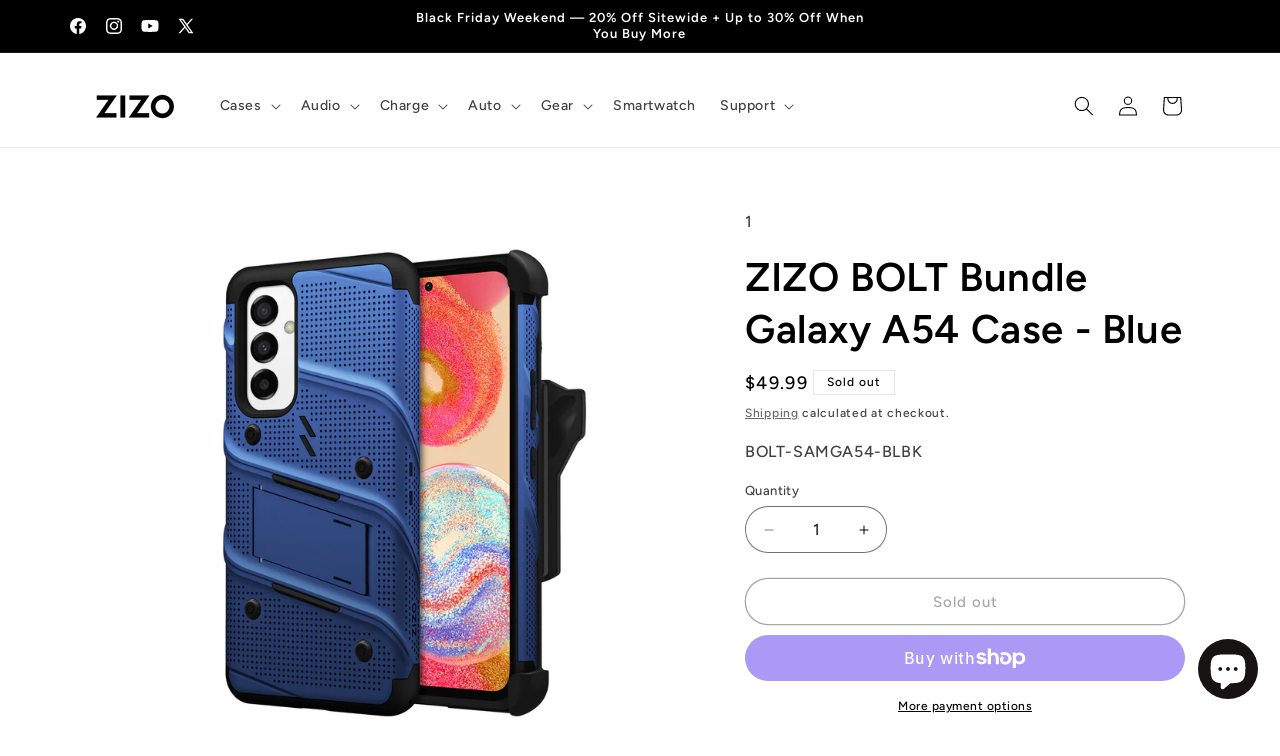

--- FILE ---
content_type: text/javascript; charset=utf-8
request_url: https://www.zizowireless.com/products/zizo-bolt-bundle-galaxy-a54-case-blue.js
body_size: 467
content:
{"id":7215940173872,"title":"ZIZO BOLT Bundle Galaxy A54 Case - Blue","handle":"zizo-bolt-bundle-galaxy-a54-case-blue","description":"\u003cp\u003eEngineered to protect against the unexpected. The ZIZO BOLT Series for Galaxy A54 is specifically constructed to withstand the most intense drops while keeping your device safe and secure. With countless hours of development and rigorous lab testing, the BOLT has surpassed the industry standards to bring you the ultimate level of protection. The patented dual-layer design is made to protect your phone from all angles. The rugged outer shell guards the device surface, while the inner core shock-absorbing technology prevents internal damage. In other words: The BOLT can take a beating, without having to worry if your phone will survive. A complimentary ZIZO 0.33mm Tempered Glass with 100% Clarity and 9H Hardness is included with each purchase. All of this in our signature ZIZO style. Keeping your phone functional, without all the extra bulk. The BOLT Series features a built-in kickstand, made to take your binge-watching experience to the next level. And with the included rotating belt-holster and lanyard, the ZIZO BOLT is ready to go wherever you are. This ZIZO BOLT case is designed for Galaxy A54 PATENT NO: D795,239.\u003c\/p\u003e","published_at":"2023-04-13T16:16:06-07:00","created_at":"2023-04-12T10:20:07-07:00","vendor":"1","type":"","tags":[],"price":4999,"price_min":4999,"price_max":4999,"available":false,"price_varies":false,"compare_at_price":null,"compare_at_price_min":0,"compare_at_price_max":0,"compare_at_price_varies":false,"variants":[{"id":40811660312624,"title":"Default Title","option1":"Default Title","option2":null,"option3":null,"sku":"BOLT-SAMGA54-BLBK","requires_shipping":true,"taxable":true,"featured_image":null,"available":false,"name":"ZIZO BOLT Bundle Galaxy A54 Case - Blue","public_title":null,"options":["Default Title"],"price":4999,"weight":215,"compare_at_price":null,"inventory_management":"shopify","barcode":"888488339641","requires_selling_plan":false,"selling_plan_allocations":[]}],"images":["\/\/cdn.shopify.com\/s\/files\/1\/0174\/1871\/5236\/files\/media_7f61c9b7-b60c-4aa1-82ad-bbcaec9af6b3.jpg?v=1741248286","\/\/cdn.shopify.com\/s\/files\/1\/0174\/1871\/5236\/files\/media_eecbcf7c-5b81-4bd3-86f3-a3d5b631fbec.jpg?v=1741248286","\/\/cdn.shopify.com\/s\/files\/1\/0174\/1871\/5236\/files\/media_73903138-3759-40b0-88f5-a2bd5f3cb3d4.jpg?v=1741248286","\/\/cdn.shopify.com\/s\/files\/1\/0174\/1871\/5236\/files\/media_a3697988-8fc6-4e03-8099-d09f63d82a71.jpg?v=1741248286","\/\/cdn.shopify.com\/s\/files\/1\/0174\/1871\/5236\/files\/media_95f129ca-5c61-407d-8e2e-ea8423b86f56.jpg?v=1741248286","\/\/cdn.shopify.com\/s\/files\/1\/0174\/1871\/5236\/files\/media_ccc0a9b0-1fbc-476c-9eaf-d73ace8a101d.jpg?v=1741248286"],"featured_image":"\/\/cdn.shopify.com\/s\/files\/1\/0174\/1871\/5236\/files\/media_7f61c9b7-b60c-4aa1-82ad-bbcaec9af6b3.jpg?v=1741248286","options":[{"name":"Title","position":1,"values":["Default Title"]}],"url":"\/products\/zizo-bolt-bundle-galaxy-a54-case-blue","media":[{"alt":null,"id":27455094980656,"position":1,"preview_image":{"aspect_ratio":1.0,"height":3000,"width":3000,"src":"https:\/\/cdn.shopify.com\/s\/files\/1\/0174\/1871\/5236\/files\/media_7f61c9b7-b60c-4aa1-82ad-bbcaec9af6b3.jpg?v=1741248286"},"aspect_ratio":1.0,"height":3000,"media_type":"image","src":"https:\/\/cdn.shopify.com\/s\/files\/1\/0174\/1871\/5236\/files\/media_7f61c9b7-b60c-4aa1-82ad-bbcaec9af6b3.jpg?v=1741248286","width":3000},{"alt":null,"id":27455095013424,"position":2,"preview_image":{"aspect_ratio":1.0,"height":3000,"width":3000,"src":"https:\/\/cdn.shopify.com\/s\/files\/1\/0174\/1871\/5236\/files\/media_eecbcf7c-5b81-4bd3-86f3-a3d5b631fbec.jpg?v=1741248286"},"aspect_ratio":1.0,"height":3000,"media_type":"image","src":"https:\/\/cdn.shopify.com\/s\/files\/1\/0174\/1871\/5236\/files\/media_eecbcf7c-5b81-4bd3-86f3-a3d5b631fbec.jpg?v=1741248286","width":3000},{"alt":null,"id":27455095046192,"position":3,"preview_image":{"aspect_ratio":1.0,"height":3000,"width":3000,"src":"https:\/\/cdn.shopify.com\/s\/files\/1\/0174\/1871\/5236\/files\/media_73903138-3759-40b0-88f5-a2bd5f3cb3d4.jpg?v=1741248286"},"aspect_ratio":1.0,"height":3000,"media_type":"image","src":"https:\/\/cdn.shopify.com\/s\/files\/1\/0174\/1871\/5236\/files\/media_73903138-3759-40b0-88f5-a2bd5f3cb3d4.jpg?v=1741248286","width":3000},{"alt":null,"id":27455095078960,"position":4,"preview_image":{"aspect_ratio":1.0,"height":3000,"width":3000,"src":"https:\/\/cdn.shopify.com\/s\/files\/1\/0174\/1871\/5236\/files\/media_a3697988-8fc6-4e03-8099-d09f63d82a71.jpg?v=1741248286"},"aspect_ratio":1.0,"height":3000,"media_type":"image","src":"https:\/\/cdn.shopify.com\/s\/files\/1\/0174\/1871\/5236\/files\/media_a3697988-8fc6-4e03-8099-d09f63d82a71.jpg?v=1741248286","width":3000},{"alt":null,"id":27455095111728,"position":5,"preview_image":{"aspect_ratio":1.0,"height":3000,"width":3000,"src":"https:\/\/cdn.shopify.com\/s\/files\/1\/0174\/1871\/5236\/files\/media_95f129ca-5c61-407d-8e2e-ea8423b86f56.jpg?v=1741248286"},"aspect_ratio":1.0,"height":3000,"media_type":"image","src":"https:\/\/cdn.shopify.com\/s\/files\/1\/0174\/1871\/5236\/files\/media_95f129ca-5c61-407d-8e2e-ea8423b86f56.jpg?v=1741248286","width":3000},{"alt":null,"id":27455095144496,"position":6,"preview_image":{"aspect_ratio":1.0,"height":3000,"width":3000,"src":"https:\/\/cdn.shopify.com\/s\/files\/1\/0174\/1871\/5236\/files\/media_ccc0a9b0-1fbc-476c-9eaf-d73ace8a101d.jpg?v=1741248286"},"aspect_ratio":1.0,"height":3000,"media_type":"image","src":"https:\/\/cdn.shopify.com\/s\/files\/1\/0174\/1871\/5236\/files\/media_ccc0a9b0-1fbc-476c-9eaf-d73ace8a101d.jpg?v=1741248286","width":3000}],"requires_selling_plan":false,"selling_plan_groups":[]}